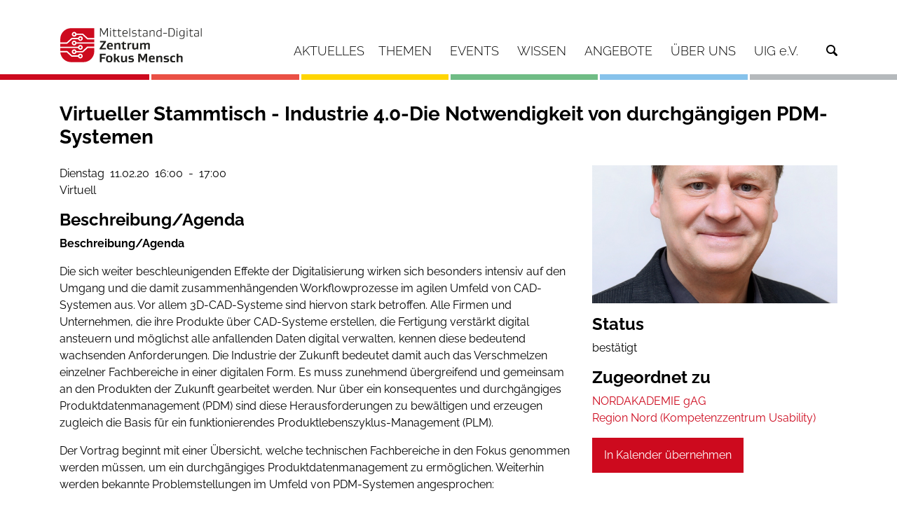

--- FILE ---
content_type: text/html;charset=iso-8859-1
request_url: https://www.digitalzentrum-fokus-mensch.de/kos/WNetz?art=Appointment.show&id=323
body_size: 12464
content:
<!doctype html>
<html lang="de">
	<head>
<meta name='keywords' content='Menschzentrierte Innovation und Gestaltung, Fairness und Diversit&auml;t, Wellbeing und Resilienz, Digitale Souver&auml;ntit&auml;t, Nachhaltige Transformation'>
<meta name='description' content='Beschreibung/Agenda Die sich weiter beschleunigenden Effekte der Digitalisierung wirken sich besonders intensiv auf den Umgang und die damit zusammenh&auml;ngenden Workflowprozesse im agilen Umfeld von CAD-Systemen aus. Vor allem 3D-CAD-Systeme si...'>
<meta name='robots' content='all'>
<meta http-equiv='Content-Script-Type' content='text/javascript'>
<meta http-equiv='Content-Style-Type' content='text/css'>
<meta http-equiv='content-type' content='text/html; charset=ISO-8859-1'>
<meta http-equiv='content-language' content='de'>
<meta property='og:image' content='https://www.digitalzentrum-fokus-mensch.de/kos/picture-cache/685/pic-factory/104_SimpleCommandRepository_16_9_7__type_manual__dim_MEDIUM__pics_hash_-1383147887__ts_16f22a32d88.png'>
<meta property='og:type' content='website'>
<meta property='og:site_name' content='Mittelstand-Digital Zentrum Fokus Mensch'>
<meta property='og:title' content='Virtueller Stammtisch - Industrie 4.0-Die Notwendigkeit von durchg&auml;ngigen PDM-Systemen'>
<meta property='og:locale' content='de_DE'>
<meta property='og:url' content='https://www.digitalzentrum-fokus-mensch.de/kos/WNetz?art=Appointment.show&amp;id=323'>
<meta property='og:description' content='Beschreibung/Agenda Die sich weiter beschleunigenden Effekte der Digitalisierung wirken sich besonders intensiv auf den Umgang und die damit zusammenh&auml;ngenden Workflowprozesse im agilen Umfeld von CAD-Systemen aus. Vor allem 3D-CAD-Systeme si...'>
<meta name='google-site-verification' content='sU2Zy0c5psB8cWzaE_49jGtgbm_ql2gw0SK0PvEgVGo'>
<meta name='google-translate-customization' content='NONE'>
<!-- MetaData.begin -->
<!-- <meta http-equiv="Content-Security-Policy" content="default-src 'self'"> -->
<!-- MetaData.end -->
<script type="application/ld+json">
{
  "startDate": "2020-02-11T16:00:00.000+0100",
  "endDate": "2020-02-11T17:00:00.000+0100",
  "location": "Virtuell",
  "eventStatus": "https://schema.org/EventScheduled",
  "@type": "Event",
  "name": "Virtueller Stammtisch - Industrie 4.0-Die Notwendigkeit von durchgängigen PDM-Systemen",
  "description": "Beschreibung/Agenda Die sich weiter beschleunigenden Effekte der Digitalisierung wirken sich besonders intensiv auf den Umgang und die damit zusammenhängenden Workflowprozesse im agilen Umfeld von CAD-Systemen aus. Vor allem 3D-CAD-Systeme sind hiervon stark betroffen. Alle Firmen und Unternehmen, die ihre Produkte über CAD-Systeme erstellen, die Fertigung verstärkt digital ansteuern und möglichst alle anfallenden Daten digital verwalten, kennen diese bedeutend wachsenden Anforderungen. Die Industrie der Zukunft bedeutet damit auch das Verschmelzen einzelner Fachbereiche in einer digitalen Form. Es muss zunehmend übergreifend und gemeinsam an den Produkten der Zukunft gearbeitet werden. Nur über ein konsequentes und durchgängiges Produktdatenmanagement (PDM) sind diese Herausforderungen zu bewältigen und erzeugen zugleich die Basis für ein funktionierendes Produktlebenszyklus-Management (PLM). Der Vortrag beginnt mit einer Übersicht, welche technischen Fachbereiche in den Fokus genommen werden müssen, um ein durchgängiges Produktdatenmanagement zu ermöglichen. Weiterhin werden bekannte Problemstellungen im Umfeld von PDM-Systemen angesprochen: notwendige Sensibilisierung aller Beteiligten durchgängiges Terminologie-Management schlüssiges Varianten- und Revisionsmanagement Erkennen und Vermeiden möglicher Kostenfallen Reduzierung und Vermeidung später erforderlicher Datenmigration Kostenlose Anmeldung Referent: Kay Westphalen ist geschäftsführender Inhaber der Firma techserve, welche er 1996 gegründet hat. Kernaufgaben der Firma techserve sind Projektierungen im Maschinen- und Anlagenbau, das Management von CE-konformen Produktprozessen und Risikoanalysen sowie Schulungen und das Coaching im digitalen Produktdatenmanagement. Sein technisches Fachwissen vertiefte er in seiner achtjährigen Beschäftigung als Konstruktionsleiter im Sondermaschinenbau, welche er nach seiner Weiterbildung zum staatlich geprüften Maschinenbautechniker ausübte. Mit mehr als 20 Jahren Erfahrung führt er dauerhaft und freiberuflich Lehraufträge in der Meister- und Technikerweiterbildung durch. Die Schwerpunkte seiner Dozententätigkeit finden sich in den folgenden technischen Fachbereichen wieder: Anwendung von 2D- und 3D-CAD-Systemen, Projektmanagement, IT-Informations- und Kommunikationstechniken, technische Kommunikation, Konstruktionslehre sowie in der Fertigungstechnik und im Qualitätsmanagement. Die Ausarbeitung von Berufsschul-Eignungsdiagnostik und das Erstellen von Bildungsplänen sowie die Erstellung und Durchführung von Prüfungen von Meistern und Technikern in technischen Fachbereichen runden sein Profil ab.",
  "datePublished": "2019-12-19T13:04:53.000+0100",
  "dateModified": "2021-02-09T16:50:31.000+0100",
  "dateCreated": "2019-12-19T13:04:53.000+0100",
  "url": "https://www.digitalzentrum-fokus-mensch.de/kos/WNetz?art=Appointment.show&id=323",
  "image": [
    "https://www.digitalzentrum-fokus-mensch.de/kos/picture-cache/685/pic-factory/104_SimpleCommandRepository_16_9_7__type_detail__dim_MEDIUM__pics_hash_-1383147887__ts_16f22a32d88.png"
  ],
  "@context": "https://schema.org"
}
</script><!-- WNetz JavaScripts -->

<!-- WWScriptDependencyWatcher CSS -->
<!-- ScriptGroup: ROOT -->
<!-- ScriptGroup: JQUERY -->
<link rel='stylesheet' type='text/css' href='/kos/ui2/assets/select2-4.0.13/dist/css/select2.min.css?1.0-SNAPSHOT-build-20251228154528'>
<!-- WWScriptDependencyWatcher JS.import -->
<script  src='/kos/ui2/assets/jquery/jquery-3.5.1.min.js?1.0-SNAPSHOT-build-20251228154528' type='text/javascript'></script>
<script  src='/kos/ui2/assets/smartmenus-1.1.0/jquery.smartmenus.js?1.0-SNAPSHOT-build-20251228154528' type='text/javascript'></script>
<script  src='/kos/ui2/assets/bootstrap-4.6.1/dist/js/bootstrap.bundle.min.js?1.0-SNAPSHOT-build-20251228154528' type='text/javascript'></script>
<script  src='/kos/ui2/assets/select2-4.0.13/dist/js/select2.min.js?1.0-SNAPSHOT-build-20251228154528' type='text/javascript'></script>
<script  src='/kos/ui2/assets/select2-4.0.13/dist/js/i18n/de.js?1.0-SNAPSHOT-build-20251228154528' type='text/javascript'></script>
<script  src='/kos/ui2/assets//lightbox2-master/dist/js/lightbox.min.js?1.0-SNAPSHOT-build-20251228154528' type='text/javascript'></script>
<script  src='/kos/kos-commons/kos-commons-bundle.js?1.0-SNAPSHOT-build-20251228154528' type='text/javascript'></script>
<!-- WWScriptDependencyWatcher JS.import.end -->
<!-- WWScriptDependencyWatcher JS.definitions -->
<script type='text/javascript'>
jQuery.noConflict();
</script>
<!-- WWScriptDependencyWatcher JS.definitions.end -->
<!-- ScriptGroup: OTHER -->
<link rel='stylesheet' type='text/css' href='/kos/ui2/assets//lightbox2-master/dist/css/lightbox.css?1.0-SNAPSHOT-build-20251228154528'>
<link rel='stylesheet' type='text/css' href='/kos/ui2/assets//lightbox2-master/dist/css/lightbox.css?1.0-SNAPSHOT-build-20251228154528'>
<!-- WWScriptDependencyWatcher.OnDocumentLoad -->
<!-- WWScriptDependencyWatcher.OnDocumentLoad.end -->
<!-- WWScriptDependencyWatcher JS.END -->


<!-- WNetz JavaScripts end -->


	    <!-- Required meta tags -->
	    <meta charset="iso-8859-1">
	    <meta name="viewport" content="width=device-width, initial-scale=1, shrink-to-fit=no">
	
		<link rel="stylesheet" href="/kos/ui2/clients/685_ui2-base/css/website.css?19aba5833f0" />
		
		
		<link rel="icon" href="/kos/ui2/clients/685_ui2-base/assets/logo-96x96.png" type="image/png">
		
	    <title>Virtueller Stammtisch - Industrie 4.0-Die Notwendigkeit von durchgängigen PDM-Systemen Mittelstand-Digital Zentrum Fokus Mensch</title>
	
<link rel="alternate" type="application/rss+xml" title="News " href="https://www.digitalzentrum-fokus-mensch.de/kos/WNetz?art=CompilationObject.feedFromCompilationObject&amp;id=475">
<link rel="alternate" type="application/rss+xml" title="Nachrichtenarchiv " href="https://www.digitalzentrum-fokus-mensch.de/kos/WNetz?art=CompilationObject.feedFromCompilationObject&amp;id=1472">

</head>
  	<body class=" system-production internet pmo_Appointment pme_show pid_323">
  		<!--  div class="container header header-top">
  			<div class="row">
  				<div class="left col col-sm-12 col-md-6">
				</div>
			</div>	
  		</div -->
  		<div class="container-wrapper">
	    	<div class="container container-menu">
				<div class="row">  
					<div class="col-12">   		
			    		<nav class="navbar">
			    			<h2 class=nav-brand>
			    				<a href="/">
									<img src="/kos/ui2/clients/685_ui2-base/assets/logo/MDZ_Fokus_Mensch_RGB.svg" 
								 		alt="Mittelstand-Digital Zentrum Fokus Mensch" class="mainlogo">
								</a>
							</h2>
							<!--  Menu -->	
							<div id="mainNav">
								
<div id='menu' class='kos-wnetz-window-menu-WWSmartMenus'><input id="main-menu-state" type="checkbox" />
<label class="main-menu-btn" for="main-menu-state">
  <span class="main-menu-btn-icon"></span> Toggle main menu visibility
</label><ul class='sm sm-mint elements-7' id='main-menu'><li class='men-aktuelles submenu first pos_0' style='z-index:5000' id='men-713'><a  href='/aktuelles'><span class='icon'></span><span  class='caption'>Aktuelles</span><span  class='caption-after'></span></a></li><li class='men-themen submenu pos_1' style='z-index:5000' id='men-716'><a  href='/themen'><span class='icon'></span><span  class='caption'>Themen</span><span  class='caption-after'></span></a><ul class='elements-6'><li class='men-menschzentrierte-innovation-und-gestaltung submenu first pos_0' style='z-index:5000' id='men-741'><a  href='/themen/menschzentrierte-innovation-und-gestaltung?standard=true'><span class='icon'></span><span  class='caption'>Menschzentrierte Innovation und Gestaltung</span><span  class='caption-after'></span></a></li><li class='men-wohlbefinden-und-resilienz submenu pos_1' style='z-index:5000' id='men-742'><a  href='/themen/wohlbefinden-und-resilienz?standard=true'><span class='icon'></span><span  class='caption'>Wohlbefinden und Resilienz</span><span  class='caption-after'></span></a></li><li class='men-fairness-und-diversitaet submenu pos_2' style='z-index:5000' id='men-743'><a  href='/themen/fairness-und-diversitaet?standard=true'><span class='icon'></span><span  class='caption'>Fairness und Diversität</span><span  class='caption-after'></span></a></li><li class='men-digitale-souveraenitaet submenu pos_3' style='z-index:5000' id='men-744'><a  href='/themen/digitale-souveraenitaet?standard=true'><span class='icon'></span><span  class='caption'>Digitale Souveränität</span><span  class='caption-after'></span></a></li><li class='men-nachhaltige-transformation submenu pos_4' style='z-index:5000' id='men-740'><a  href='/themen/nachhaltige-transformation?standard=true'><span class='icon'></span><span  class='caption'>Nachhaltige Transformation</span><span  class='caption-after'></span></a></li><li class='men-kuenstliche-intelligenz submenu last pos_5' style='z-index:5000' id='men-745'><a  href='/themen/kuenstliche-intelligenz?standard=true'><span class='icon'></span><span  class='caption'>Künstliche Intelligenz</span><span  class='caption-after'></span></a></li></ul></li><li class='men-events submenu pos_2' style='z-index:5000' id='men-725'><a  href='/events'><span class='icon'></span><span  class='caption'>Events</span><span  class='caption-after'></span></a><ul class='elements-5'><li class='men-kiss first pos_0' style='z-index:5000' id='men-870'><a  href='/events/kiss'><span class='icon'></span><span  class='caption'>KISS</span><span  class='caption-after'></span></a></li><li class='men-ki-stammtische pos_1' style='z-index:5000' id='men-803'><a  href='/events/ki-stammtische'><span class='icon'></span><span  class='caption'>KI-Stammtische</span><span  class='caption-after'></span></a></li><li class='men-snacktime-digitalisierung pos_2' style='z-index:5000' id='men-829'><a  href='/events/snacktime-digitalisierung'><span class='icon'></span><span  class='caption'>Snacktime Digitalisierung</span><span  class='caption-after'></span></a></li><li class='men-veranstaltungsarchiv pos_3' style='z-index:5000' id='men-731'><a  href='/events/veranstaltungsarchiv'><span class='icon'></span><span  class='caption'>Veranstaltungsarchiv</span><span  class='caption-after'></span></a></li><li class='men-highlights submenu last pos_4' style='z-index:5000' id='men-773'><a  href='/events/veranstaltungsarchiv'><span class='icon'></span><span  class='caption'>Highlights</span><span  class='caption-after'></span></a><ul class='elements-8'><li class='men-highlights-2025 submenu first pos_0' style='z-index:5000' id='men-881'><a  href='/kos/WNetz?art=Compilation.show&amp;id=656'><span class='icon'></span><span  class='caption'>Highlights 2025</span><span  class='caption-after'></span></a><ul class='elements-4'><li class='men-lernreihe-menschzentrierte-kuenstliche-intelligenz-2025 first pos_0' id='men-851'><a  href='/lernreihe-menschzentrierte-kuenstliche-intelligenz-2025'><span class='icon'></span><span  class='caption'>Lernreihe Menschzentrierte Künstliche Intelligenz 2025</span><span  class='caption-after'></span></a></li><li class='men-uig-tagung-2025 pos_1' id='men-856'><a  href='/uig-tagung-2025'><span class='icon'></span><span  class='caption'>UIG-Tagung 2025</span><span  class='caption-after'></span></a></li><li class='men-digitaltag-2025 pos_2' id='men-864'><a  href='/digitaltag-2025'><span class='icon'></span><span  class='caption'>Digitaltag 2025</span><span  class='caption-after'></span></a></li><li class='men-wud-stuttgart-2025 last pos_3' id='men-872'><a  href='/events/wud-stuttgart-2025'><span class='icon'></span><span  class='caption'>WUD Stuttgart 2025</span><span  class='caption-after'></span></a></li></ul></li><li class='men-highlights-2024 submenu pos_1' style='z-index:5000' id='men-792'><a  href='/events/highlights/highlights-2024'><span class='icon'></span><span  class='caption'>Highlights 2024</span><span  class='caption-after'></span></a><ul class='elements-6'><li class='men-wud-stuttgart-2024 first pos_0' id='men-793'><a  href='/events/highlights/highlights-2024/wud-stuttgart-2024?standard=true'><span class='icon'></span><span  class='caption'>WUD Stuttgart 2024</span><span  class='caption-after'></span></a></li><li class='men-uig-tagung-2024 pos_1' id='men-779'><a  href='/events/highlights/highlights-2024/uig-tagung-2024?standard=true'><span class='icon'></span><span  class='caption'>UIG-Tagung 2024</span><span  class='caption-after'></span></a></li><li class='men-workshopreihe:-beduerfnisorientierte-gamification pos_2' id='men-786'><a  href='/events/mehr-als-level-und-abzeichen-motivation-durch-beduerfnisorientierte-gamificationkonzepte'><span class='icon'></span><span  class='caption'>Workshopreihe: Bedürfnisorientierte Gamification</span><span  class='caption-after'></span></a></li><li class='men-lernreihe-menschzentrierte-kuenstliche-intelligenz-2024 pos_3' id='men-788'><a  href='/events/highlights/highlights-2024/lernreihe-menschzentrierte-kuenstliche-intelligenz-2024'><span class='icon'></span><span  class='caption'>Lernreihe Menschzentrierte Künstliche Intelligenz 2024</span><span  class='caption-after'></span></a></li><li class='men-digitaltag-2024 pos_4' id='men-790'><a  href='/events/digitaltag-2024'><span class='icon'></span><span  class='caption'>Digitaltag 2024</span><span  class='caption-after'></span></a></li><li class='men-generative-ki:-perspektiven-fuer-den-mittelstand-erfahren-und-erleben last pos_5' id='men-791'><a  href='/events/highlights/highlights-2024/generative-ki-perspektiven-fuer-den-mittelstand-erfahren-und-erleben?standard=true'><span class='icon'></span><span  class='caption'>Generative KI: Perspektiven für den Mittelstand erfahren und erleben</span><span  class='caption-after'></span></a></li></ul></li><li class='men-highlights-2023 submenu pos_2' style='z-index:5000' id='men-784'><a  href='/events/highlights/highlights-2023'><span class='icon'></span><span  class='caption'>Highlights 2023</span><span  class='caption-after'></span></a><ul class='elements-3'><li class='men-uig-tagung-2023 first pos_0' id='men-730'><a  href='/events/highlights/highlights-2023/uig-tagung-2023?standard=true'><span class='icon'></span><span  class='caption'>UIG-Tagung 2023</span><span  class='caption-after'></span></a></li><li class='men-wud-stuttgart-2023 pos_1' id='men-772'><a  href='/events/highlights/highlights-2023/wud-stuttgart-2023?standard=true'><span class='icon'></span><span  class='caption'>WUD Stuttgart 2023</span><span  class='caption-after'></span></a></li><li class='men-lernreihe-menschzentrierte-ki-2023 last pos_2' id='men-774'><a  href='/events/highlights/highlights-2023/lernreihe-menschzentrierte-ki-2023'><span class='icon'></span><span  class='caption'>Lernreihe Menschzentrierte KI 2023</span><span  class='caption-after'></span></a></li></ul></li><li class='men-highlights-2022 submenu pos_3' style='z-index:5000' id='men-707'><a  href='/events/highlights/highlights-2022?listvieworderbycpob_7198=date&amp;yearselectorcpob_7198=2022&amp;nobots=1&amp;listviewpagecpob_7198=0'><span class='icon'></span><span  class='caption'>Highlights 2022</span><span  class='caption-after'></span></a><ul class='elements-6'><li class='men-uig-tagung-2022 first pos_0' id='men-646'><a  href='/events/highlights/highlights-2022/uig-tagung-2022?standard=true'><span class='icon'></span><span  class='caption'>UIG-Tagung 2022</span><span  class='caption-after'></span></a></li><li class='men-world-usability-day-2022 pos_1' id='men-660'><a  href='/events/highlights/highlights-2022/world-usability-day-2022'><span class='icon'></span><span  class='caption'>World Usability Day 2022</span><span  class='caption-after'></span></a></li><li class='men-digitaltag-2022 pos_2' id='men-613'><a  href='/events/highlights/highlights-2022/digitaltag-2022'><span class='icon'></span><span  class='caption'>Digitaltag 2022</span><span  class='caption-after'></span></a></li><li class='men-fachtagung-2022 pos_3' id='men-615'><a  href='/events/highlights/highlights-2022/fachtagung-2022?standard=true'><span class='icon'></span><span  class='caption'>Fachtagung 2022</span><span  class='caption-after'></span></a></li><li class='men-design4all-2022 pos_4' id='men-614'><a  href='/events/highlights/highlights-2022/design4all-2022'><span class='icon'></span><span  class='caption'>Design4All 2022</span><span  class='caption-after'></span></a></li><li class='men-uux-roadshow last pos_5' id='men-599'><a  href='/events/highlights/highlights-2022/uux-roadshow'><span class='icon'></span><span  class='caption'>UUX Roadshow</span><span  class='caption-after'></span></a></li></ul></li><li class='men-highlights-2021 submenu pos_4' style='z-index:5000' id='men-601'><a  href='/events/highlights/highlights-2021?nobots=1&amp;listvieworderbycpob_5797=date&amp;yearselectorcpob_5797=2021&amp;listviewpagecpob_5797=0'><span class='icon'></span><span  class='caption'>Highlights 2021</span><span  class='caption-after'></span></a><ul class='elements-5'><li class='men-uig-tagung-2021 first pos_0' id='men-524'><a  href='/events/highlights/highlights-2021/uig-tagung-2021'><span class='icon'></span><span  class='caption'>UIG-Tagung 2021</span><span  class='caption-after'></span></a></li><li class='men-world-usability-day-2021 pos_1' id='men-600'><a  href='/events/highlights/highlights-2021/world-usability-day-2021'><span class='icon'></span><span  class='caption'>World Usability Day 2021</span><span  class='caption-after'></span></a></li><li class='men-digitaltag-2021 pos_2' id='men-530'><a  href='/events/highlights/highlights-2021/digitaltag-2021?standard=true'><span class='icon'></span><span  class='caption'>Digitaltag 2021</span><span  class='caption-after'></span></a></li><li class='men-mensch-und-computer-2021 pos_3' id='men-603'><a  href='/events/highlights/highlights-2021/mensch-und-computer-2021'><span class='icon'></span><span  class='caption'>Mensch und Computer 2021</span><span  class='caption-after'></span></a></li><li class='men-design4all-&#8211;-der-weg-zur-digitalen-inklusion-im-mittelstand last pos_4' id='men-616'><a  href='/events/highlights/highlights-2021/design4all-und-8211-der-weg-zur-digitalen-inklusion-im-mittelstand'><span class='icon'></span><span  class='caption'>Design4All &#8211; Der Weg zur digitalen Inklusion im Mittelstand</span><span  class='caption-after'></span></a></li></ul></li><li class='men-highlights-2020 submenu pos_5' style='z-index:5000' id='men-525'><a  href='/events/veranstaltungsarchiv?yearselectorcpob_2714=2020&amp;listvieworderbycpob_2714=date&amp;listviewpagecpob_2714=0'><span class='icon'></span><span  class='caption'>Highlights 2020</span><span  class='caption-after'></span></a><ul class='elements-4'><li class='men-world-usability-day-2020 first pos_0' id='men-377'><a  href='/events/highlights/highlights-2020/world-usability-day-2020'><span class='icon'></span><span  class='caption'>World Usability Day 2020</span><span  class='caption-after'></span></a></li><li class='men-uux-week-2020 pos_1' id='men-378'><a  href='/events/highlights/highlights-2020/uux-week-2020?standard=true'><span class='icon'></span><span  class='caption'>UUX-Week 2020</span><span  class='caption-after'></span></a></li><li class='men-muc-2020:-workshop-uux-praxis pos_2' id='men-361'><a  href='/events/highlights/highlights-2020/muc-2020-workshop-uux-praxis'><span class='icon'></span><span  class='caption'>MuC 2020: Workshop UUX-Praxis</span><span  class='caption-after'></span></a></li><li class='men-uig-tagung-menschzentrierte-digitalisierung last pos_3' id='men-317'><a  href='/events/highlights/highlights-2020/uig-tagung-menschzentrierte-digitalisierung'><span class='icon'></span><span  class='caption'>UIG-Tagung Menschzentrierte Digitalisierung</span><span  class='caption-after'></span></a></li></ul></li><li class='men-highlights-2019 submenu pos_6' style='z-index:5000' id='men-318'><a  href='/events/highlights/highlights-2019?listviewpagecpob_5058=0&amp;yearselectorcpob_5058=2019&amp;listvieworderbycpob_5058=date'><span class='icon'></span><span  class='caption'>Highlights 2019</span><span  class='caption-after'></span></a><ul class='elements-4'><li class='men-new-faces:-uux-und-kuenstliche-intelligenz first pos_0' id='men-135'><a  href='/events/highlights/highlights-2019/new-faces-uux-und-kuenstliche-intelligenz'><span class='icon'></span><span  class='caption'>New Faces: UUX und künstliche Intelligenz</span><span  class='caption-after'></span></a></li><li class='men-fachtagung-mission-uux pos_1' id='men-133'><a  href='/events/highlights/highlights-2019/fachtagung-mission-uux'><span class='icon'></span><span  class='caption'>Fachtagung Mission UUX</span><span  class='caption-after'></span></a></li><li class='men-mensch-und-computer pos_2' id='men-268'><a  href='/events/highlights/highlights-2019/mensch-und-computer'><span class='icon'></span><span  class='caption'>Mensch und Computer</span><span  class='caption-after'></span></a></li><li class='men-world-usability-day-2019 last pos_3' id='men-267'><a  href='/events/highlights/highlights-2019/world-usability-day-2019'><span class='icon'></span><span  class='caption'>World Usability Day 2019</span><span  class='caption-after'></span></a></li></ul></li><li class='men-highlights-2018 submenu last pos_7' style='z-index:5000' id='men-164'><a  href='/events/highlights/highlights-2018?yearselectorcpob_5075=2018&amp;listvieworderbycpob_5075=date&amp;listviewpagecpob_5075=0'><span class='icon'></span><span  class='caption'>Highlights 2018</span><span  class='caption-after'></span></a><ul class='elements-6'><li class='men-world-usability-day first pos_0' id='men-75'><a  href='/events/highlights/highlights-2018/world-usability-day'><span class='icon'></span><span  class='caption'>World Usability Day</span><span  class='caption-after'></span></a></li><li class='men-mensch-und-computer pos_1' id='men-74'><a  href='/events/highlights/highlights-2018/mensch-und-computer'><span class='icon'></span><span  class='caption'>Mensch und Computer</span><span  class='caption-after'></span></a></li><li class='men-kick-off-mitte pos_2' id='men-49'><a  href='/events/highlights/highlights-2018/kick-off-mitte'><span class='icon'></span><span  class='caption'>Kick-Off Mitte</span><span  class='caption-after'></span></a></li><li class='men-kick-off-nord pos_3' id='men-53'><a  href='/events/highlights/highlights-2018/kick-off-nord'><span class='icon'></span><span  class='caption'>Kick-Off Nord</span><span  class='caption-after'></span></a></li><li class='men-kick-off-ost pos_4' id='men-47'><a  href='/events/highlights/highlights-2018/kick-off-ost'><span class='icon'></span><span  class='caption'>Kick-Off Ost</span><span  class='caption-after'></span></a></li><li class='men-kick-off last pos_5' id='men-38'><a  href='/events/highlights/highlights-2018/kick-off'><span class='icon'></span><span  class='caption'>Kick-Off</span><span  class='caption-after'></span></a></li></ul></li></ul></li></ul></li><li class='men-wissen submenu pos_3' style='z-index:5000' id='men-132'><a  href='/wissen'><span class='icon'></span><span  class='caption'>Wissen</span><span  class='caption-after'></span></a><ul class='elements-6'><li class='men-uux-methoden submenu first pos_0' style='z-index:5000' id='men-777'><a  href='/wissen/uux-methoden'><span class='icon'></span><span  class='caption'>UUX-Methoden</span><span  class='caption-after'></span></a><ul class='elements-6'><li class='men-werkzeugkasten first pos_0' style='z-index:5000' id='men-252'><a  href='/wissen/uux-methoden/werkzeugkasten'><span class='icon'></span><span  class='caption'>Werkzeugkasten</span><span  class='caption-after'></span></a></li><li class='men-methodenpool pos_1' style='z-index:5000' id='men-421'><a  href='/wissen/uux-methoden/methodenpool'><span class='icon'></span><span  class='caption'>Methodenpool</span><span  class='caption-after'></span></a></li><li class='men-methoden-zu-uux-und-agilitaet pos_2' style='z-index:5000' id='men-263'><a  href='/wissen/methodenauswahl-zu-uux-und-agilitaet'><span class='icon'></span><span  class='caption'>Methoden zu UUX und Agilität</span><span  class='caption-after'></span></a></li><li class='men-positive-ux-patterns submenu pos_3' style='z-index:5000' id='men-515'><a  href='/wissen/uux-methoden/positive-ux-patterns'><span class='icon'></span><span  class='caption'>Positive UX-Patterns</span><span  class='caption-after'></span></a></li><li class='men-beduerfnismaterialien pos_4' style='z-index:5000' id='men-710'><a  href='/wissen/beduerfnismaterialien'><span class='icon'></span><span  class='caption'>Bedürfnismaterialien</span><span  class='caption-after'></span></a></li><li class='men-erlebniskategorien submenu last pos_5' style='z-index:5000' id='men-831'><a  href='/wissen/uux-methoden/erlebniskategorien'><span class='icon'></span><span  class='caption'>Erlebniskategorien</span><span  class='caption-after'></span></a></li></ul></li><li class='men-digitale-barrierefreiheit pos_1' style='z-index:5000' id='men-853'><a  href='/wissen/digitale-barrierefreiheit'><span class='icon'></span><span  class='caption'>Digitale Barrierefreiheit</span><span  class='caption-after'></span></a></li><li class='men-zukunft-der-arbeit pos_2' style='z-index:5000' id='men-273'><a  href='/wissen/zukunft-der-arbeit'><span class='icon'></span><span  class='caption'>Zukunft der Arbeit</span><span  class='caption-after'></span></a></li><li class='men-kollaborationstechnologien pos_3' style='z-index:5000' id='men-566'><a  href='/wissen/kollaborationstechnologien'><span class='icon'></span><span  class='caption'>Kollaborationstechnologien</span><span  class='caption-after'></span></a></li><li class='men-artikelserien submenu pos_4' style='z-index:5000' id='men-775'><a  href='/wissen/artikelserien'><span class='icon'></span><span  class='caption'>Artikelserien</span><span  class='caption-after'></span></a></li><li class='men-glossar last pos_5' style='z-index:5000' id='men-420'><a  href='/wissen/glossar'><span class='icon'></span><span  class='caption'>Glossar</span><span  class='caption-after'></span></a></li></ul></li><li class='men-angebote submenu pos_4' style='z-index:5000' id='men-66'><a  href='/angebote'><span class='icon'></span><span  class='caption'>Angebote</span><span  class='caption-after'></span></a><ul class='elements-7'><li class='men-praxisprojekte submenu first pos_0' style='z-index:5000' id='men-67'><a  href='/angebote/praxisprojekte'><span class='icon'></span><span  class='caption'>Praxisprojekte</span><span  class='caption-after'></span></a></li><li class='men-demonstratoren submenu pos_1' style='z-index:5000' id='men-77'><a  href='/angebote/demonstratoren'><span class='icon'></span><span  class='caption'>Demonstratoren</span><span  class='caption-after'></span></a></li><li class='men-ki-trainer-programm submenu pos_2' style='z-index:5000' id='men-780'><a  href='/angebote/ki-trainer-programm?standard=true'><span class='icon'></span><span  class='caption'>KI-Trainer Programm</span><span  class='caption-after'></span></a></li><li class='men-schulungen submenu pos_3' style='z-index:5000' id='men-865'><a  href='/angebote/schulungen'><span class='icon'></span><span  class='caption'>Schulungen</span><span  class='caption-after'></span></a></li><li class='men-lernen-&-vernetzen submenu pos_4' style='z-index:5000' id='men-162'><a  href='/angebote/lernen-und-vernetzen'><span class='icon'></span><span  class='caption'>Lernen & Vernetzen</span><span  class='caption-after'></span></a></li><li class='men-expertenverzeichnis pos_5' style='z-index:5000' id='men-419'><a  href='/angebote/expertenverzeichnis'><span class='icon'></span><span  class='caption'>Expertenverzeichnis</span><span  class='caption-after'></span></a></li><li class='men-feldanalysen submenu last pos_6' style='z-index:5000' id='men-862'><a  href='/angebote/feldanalysen'><span class='icon'></span><span  class='caption'>Feldanalysen</span><span  class='caption-after'></span></a></li></ul></li><li class='men-ueber-uns submenu pos_5' style='z-index:5000' id='men-732'><a  href='/ueber-uns'><span class='icon'></span><span  class='caption'>Über uns</span><span  class='caption-after'></span></a><ul class='elements-3'><li class='men-ansprechpartner first pos_0' style='z-index:5000' id='men-750'><a  href='/ueber-uns/ansprechpartner'><span class='icon'></span><span  class='caption'>Ansprechpartner</span><span  class='caption-after'></span></a></li><li class='men-vernetzung pos_1' style='z-index:5000' id='men-30'><a  href='/ueber-uns/vernetzung'><span class='icon'></span><span  class='caption'>Vernetzung</span><span  class='caption-after'></span></a></li><li class='men-vorgaengerprojekte submenu last pos_2' style='z-index:5000' id='men-733'><a  href='/ueber-uns/vorgaengerprojekte'><span class='icon'></span><span  class='caption'>Vorgängerprojekte</span><span  class='caption-after'></span></a><ul class='elements-7'><li class='men-cubes first pos_0' style='z-index:5000' id='men-734'><a  href='/ueber-uns/vorgaengerprojekte/cubes'><span class='icon'></span><span  class='caption'>CUBES</span><span  class='caption-after'></span></a></li><li class='men-design4xperience pos_1' style='z-index:5000' id='men-735'><a  href='/ueber-uns/vorgaengerprojekte/design4xperience'><span class='icon'></span><span  class='caption'>Design4Xperience</span><span  class='caption-after'></span></a></li><li class='men-kompetenzzentrum-usability pos_2' style='z-index:5000' id='men-787'><a  href='/ueber-uns/vorgaengerprojekte/kompetenzzentrum-usability'><span class='icon'></span><span  class='caption'>Kompetenzzentrum Usability</span><span  class='caption-after'></span></a></li><li class='men-smartlive pos_3' style='z-index:5000' id='men-736'><a  href='/ueber-uns/vorgaengerprojekte/smartlive'><span class='icon'></span><span  class='caption'>SmartLive</span><span  class='caption-after'></span></a></li><li class='men-uig-e-v- pos_4' style='z-index:5000' id='men-357'><a href='https://www.usability-in-germany.de' target='_blank'>UIG e.V.</a></li><li class='men-usability-inside pos_5' style='z-index:5000' id='men-737'><a  href='/ueber-uns/vorgaengerprojekte/usability-inside'><span class='icon'></span><span  class='caption'>Usability Inside</span><span  class='caption-after'></span></a></li><li class='men--d-guide last pos_6' style='z-index:5000' id='men-739'><a  href='/ueber-uns/vorgaengerprojekte/3d-guide'><span class='icon'></span><span  class='caption'>3D-Guide</span><span  class='caption-after'></span></a></li></ul></li></ul></li><li class='men-uig-e-v- submenu last pos_6' style='z-index:5000' id='men-394'><a  href='/uig-ev'><span class='icon'></span><span  class='caption'>UIG e.V.</span><span  class='caption-after'></span></a><ul class='elements-2'><li class='men-aktuelles submenu first pos_0' style='z-index:5000' id='men-506'><a  href='/uig-ev'><span class='icon'></span><span  class='caption'>Aktuelles</span><span  class='caption-after'></span></a></li><li class='men-uig-studie submenu last pos_1' style='z-index:5000' id='men-423'><a  href='/uig-ev/uig-studie'><span class='icon'></span><span  class='caption'>UIG-Studie</span><span  class='caption-after'></span></a><ul class='elements-4'><li class='men-uig-studie-2022 submenu first pos_0' style='z-index:5000' id='men-680'><a  href='/uig-ev/uig-studie/uig-studie-2022'><span class='icon'></span><span  class='caption'>UIG-Studie 2022</span><span  class='caption-after'></span></a></li><li class='men-macht-usability-mittelstaendler-erfolgreicher? pos_1' style='z-index:5000' id='men-490'><a  href='/uig-ev/uig-studie/macht-usability-mittelstaendler-erfolgreicher'><span class='icon'></span><span  class='caption'>Macht Usability Mittelständler erfolgreicher?</span><span  class='caption-after'></span></a></li><li class='men-das-forschungsprojekt pos_2' style='z-index:5000' id='men-505'><a  href='/uig-ev/uig-studie/das-forschungsprojekt'><span class='icon'></span><span  class='caption'>Das Forschungsprojekt</span><span  class='caption-after'></span></a></li><li class='men-autoren last pos_3' style='z-index:5000' id='men-504'><a  href='/uig-ev/uig-studie/autoren'><span class='icon'></span><span  class='caption'>Autoren</span><span  class='caption-after'></span></a></li></ul></li></ul></li></ul></div>

								
								<!--  div id="burger-menu-search-field" class="wrapper-search-form">
									
<div class='SearchForm'><form name='SearchForm' class='validator' accept-charset='UTF-8' action='/kos/WNetz' method='GET'  data-preventDoubleClick='true'>
<div class='validator'></div><input name='FORM_URL' value='/kos/WNetz?art=Appointment.show&id=323' maxlength='255' type='hidden' class='form-control' tabindex='0'><div class='input-group'><input type='text' name='queryString' class='form-control' placeholder='Suchen nach...'><div class='input-group-append'><button class='btn' type='submit'>suchen</button></div></div><input name='validatorAction' type=hidden value='Module.validate'><input name='validatorFormReader' type=hidden value='kos.wnetz.system.WebModule$FormReader'><input name='id' value='323' maxlength='255' type='hidden' class='form-control' tabindex='0'><input name='art' value='Search.search' maxlength='255' type='hidden' class='form-control' tabindex='0'></form>
</div>

								</div -->
							</div>
							
							<!--  Search -->
							<div class="nav nabar-nav nav-search">
								<a id="btn-search" class="search" href='/kos/WNetz?art=Search.search' 
										data-toggle="collapse" data-target="#menu-search-field" 
										title="Suchen Sie in unseren Inhalten">
											<span class="icon"></span>
											<span class="caption"></span>
								</a>
								<div id="menu-search-field" class="wrapper-search-form collapse">
									
<div class='SearchForm'><form name='SearchForm' class='validator' accept-charset='UTF-8' action='/kos/WNetz' method='GET'  data-preventDoubleClick='true'>
<div class='validator'></div><input name='FORM_URL' value='/kos/WNetz?art=Appointment.show&id=323' maxlength='255' type='hidden' class='form-control' tabindex='0'><div class='input-group'><input type='text' name='queryString' class='form-control' placeholder='Suchen nach...'><div class='input-group-append'><button class='btn' type='submit'>suchen</button></div></div><input name='validatorAction' type=hidden value='Module.validate'><input name='validatorFormReader' type=hidden value='kos.wnetz.system.WebModule$FormReader'><input name='id' value='323' maxlength='255' type='hidden' class='form-control' tabindex='0'><input name='art' value='Search.search' maxlength='255' type='hidden' class='form-control' tabindex='0'></form>
</div>

								</div>
							</div>
						</nav>
						
					 	<div class="navelement">
							<ul>
								<li>
									<a href='#' class='sidebar-trigger' id='sidebar-trigger' title='Mehr Inhalte sehen'>
										<span class='icon'></span>
										<span class='caption'></span>
									</a>
							</ul>
						</div>
					</div>	
				</div>
			</div>
			
			<div class="wrapper-line">
				<div class="container-fluid">	
			    	<div class="row color-line no-gutters">
			    		<div class="col-2"><div class= "color-line bg-color-red">1</div></div>
			    		<div class="col-2"><div class= "color-line bg-color-orange">2</div></div>
			    		<div class="col-2"><div class= "color-line bg-color-yellow">3</div></div>
			    		<div class="col-2"><div class= "color-line bg-color-green">4</div></div>
			    		<div class="col-2"><div class= "color-line bg-color-blue">5</div></div>
			    		<div class="col-2"><div class= "color-line bg-color-grey">6</div></div>
			    	</div>
			    </div>
	    	</div>
	    </div>
	    <div id="page-head" class="container">	
			<div class="row">
				<div class="col-12" id="pageMeta">
					<div id="breadcrumbs"></div>
				</div>
			</div>	
			<div class="row">
				<div class="col-12">
					<h1>

<div class='TitlePane'>
<div></div>
Virtueller Stammtisch - Industrie 4.0-Die Notwendigkeit von durchgängigen PDM-Systemen</div>


</h1>
				</div>	
			</div>
		</div>
		<div class="container">
			<div class="row">
				<div class="col-12" id="content">
					<!-- START MEMO --> 
<div id='MasterLayout' class='StandardMasterLayout'>



<div class='MasterPane'>
<div class='ContentPane'>
<div></div>

<div class='WWTwoThirdSplitPane row'>
<div class='WWMainPane col-md-8'>
<div class='AppointmentDateLabel-container'><span class='weekday AppointmentDateLabelStartWeekday'>Dienstag</span><span class='start-date AppointmentDateLabelStartDate'>11.02.<span class='year'>20</span></span><span class='time start-time AppointmentDateLabelStartTime'>16:00</span><span class='time time-to AppointmentDateLabelTo time-end-set'>-</span><span class='time end-time AppointmentDateLabelEndTime'>17:00</span></div>
Virtuell<br>
<div class='AbstractBoxBeam description'><h2>Beschreibung/Agenda</h2><div class='content'><div class='description'><p><strong>Beschreibung/Agenda</strong></p>

<p>Die sich weiter beschleunigenden Effekte der Digitalisierung wirken sich besonders intensiv auf den Umgang und die damit zusammenhängenden Workflowprozesse im agilen Umfeld von CAD-Systemen aus. Vor allem 3D-CAD-Systeme sind hiervon stark betroffen. Alle Firmen und Unternehmen, die ihre Produkte über CAD-Systeme erstellen, die Fertigung verstärkt digital ansteuern und möglichst alle anfallenden Daten digital verwalten, kennen diese bedeutend wachsenden Anforderungen. Die Industrie der Zukunft bedeutet damit auch das Verschmelzen einzelner Fachbereiche in einer digitalen Form. Es muss zunehmend übergreifend und gemeinsam an den Produkten der Zukunft gearbeitet werden. Nur über ein konsequentes und durchgängiges Produktdatenmanagement (PDM) sind diese Herausforderungen zu bewältigen und erzeugen zugleich die Basis für ein funktionierendes Produktlebenszyklus-Management (PLM).</p>

<p>Der Vortrag beginnt mit einer Übersicht, welche technischen Fachbereiche in den Fokus genommen werden müssen, um ein durchgängiges Produktdatenmanagement zu ermöglichen. Weiterhin werden bekannte Problemstellungen im Umfeld von PDM-Systemen angesprochen:</p>

<ul>
	<li>notwendige Sensibilisierung aller Beteiligten</li>
	<li>durchgängiges Terminologie-Management</li>
	<li>schlüssiges Varianten- und Revisionsmanagement</li>
	<li>Erkennen und Vermeiden möglicher Kostenfallen</li>
	<li>Reduzierung und Vermeidung später erforderlicher Datenmigration</li>
</ul>

<p><strong><a href="https://www.eventbrite.de/e/virtueller-stammtisch-zu-industrie-40-die-notwendigkeit-von-durchgangigen-pdm-systemen-tickets-86790204839" target="_blank">Kostenlose Anmeldung</a></strong></p>

<hr />
<p><strong>Referent:</strong></p>

<p>Kay Westphalen ist geschäftsführender Inhaber der Firma <a href="http://www.westphalen.biz/unternehmen.html"><em>techserve</em></a>, welche er 1996 gegründet hat. Kernaufgaben der Firma <em>techserve</em> sind Projektierungen im Maschinen- und Anlagenbau, das Management von CE-konformen Produktprozessen und Risikoanalysen sowie Schulungen und das Coaching im digitalen Produktdatenmanagement. Sein technisches Fachwissen vertiefte er in seiner achtjährigen Beschäftigung als Konstruktionsleiter im Sondermaschinenbau, welche er nach seiner Weiterbildung zum staatlich geprüften Maschinenbautechniker ausübte. Mit mehr als 20 Jahren Erfahrung führt er dauerhaft und freiberuflich Lehraufträge in der Meister- und Technikerweiterbildung durch. Die Schwerpunkte seiner Dozententätigkeit finden sich in den folgenden technischen Fachbereichen wieder: Anwendung von 2D- und 3D-CAD-Systemen, Projektmanagement, IT-Informations- und Kommunikationstechniken, technische Kommunikation, Konstruktionslehre sowie in der Fertigungstechnik und im Qualitätsmanagement. Die Ausarbeitung von Berufsschul-Eignungsdiagnostik und das Erstellen von Bildungsplänen sowie die Erstellung und Durchführung von Prüfungen von Meistern und Technikern in technischen Fachbereichen runden sein Profil ab.</p>

<p> </p>

<p> </p>
</div></div></div>
<div class='AbstractBoxBeam files'><h2>Dateien</h2><div class='content'>
<div class='FileSystemView'>
<div class='SimpleFileSystemView'><ul class='file-items elements-1'><li class='first last pos_0'><ul class='fs-node-view file elements-2'><li class='first pos_0'><a  href='/kos/WNetz?art=File.download&amp;id=1903&amp;name=Kay+Westphalen.jpg' class='file-system file file-jpg downloadButton _fileDownload piwik_download'><span class='icon'></span><span  class='caption'>Kay Westphalen.jpg</span><span  class='caption-after'></span></a></li><li class='info last pos_1'><span class='type'>jpg</span><span class='size'>784 KB</span></li></ul></li></ul></div>

<div class='actions'><a  href='/kos/WNetz?art=Folder.show&amp;id=5290' class='file-system folder root-folder' title='Start' data-toggle='tooltip' data-html='true'><span class='icon'></span><img  src='/kos/kos-commons/themes/crystal/16x16/actions/viewmag.png' border='0' width='16' height='16' alt=""></a></div>
</div>
</div></div>
</div>

<div class='WWDetailPane col-md-4'>
<div class='GalleryPicture'>
<div class='lightbox-gallery_2199 lightbox2'>
<div class='lb-preview-element-single'><a  href='/kos/picture-cache/685/pic-factory/104_SimpleCommandRepository_-1_-1_7__type_original__dim_EXTRALARGE__pics_hash_-1383147887__ts_16f22a32d88.png' data-lightbox='lightbox-gallery_2199' title='Kay Westphalen.jpg' data-title='Kay Westphalen.jpg' id='1904' class='piwik_ignore'><div class='PictureFactoryComponent'><img src='[data-uri]' class='PictureFactory img-fluid' data-extralarge='/kos/picture-cache/685/pic-factory/104_SimpleCommandRepository_16_9_7__type_detail__dim_EXTRALARGE__pics_hash_-1383147887__ts_16f22a32d88.png' data-large='/kos/picture-cache/685/pic-factory/104_SimpleCommandRepository_16_9_7__type_detail__dim_LARGE__pics_hash_-1383147887__ts_16f22a32d88.png' data-medium='/kos/picture-cache/685/pic-factory/104_SimpleCommandRepository_16_9_7__type_detail__dim_MEDIUM__pics_hash_-1383147887__ts_16f22a32d88.png' data-small='/kos/picture-cache/685/pic-factory/104_SimpleCommandRepository_16_9_7__type_detail__dim_SMALL__pics_hash_-1383147887__ts_16f22a32d88.png' data-extrasmall='/kos/picture-cache/685/pic-factory/104_SimpleCommandRepository_16_9_7__type_detail__dim_EXTRASMALL__pics_hash_-1383147887__ts_16f22a32d88.png'>
<div class='PictureFactoryMarker'></div>
</div></a></div>
</div>

<div class='function-buttons'></div>

<div class='footer-row'></div>
</div>
<div class='AbstractBoxBeam status'><h2>Status</h2><div class='content'>bestätigt</div></div>
<div class='AbstractBoxBeam'><h2>Zugeordnet zu</h2><div class='content'><a name='listview_1630'></a>
<div class='ListView ListView kos_wnetz_window_lv_ListViewLayoutElement kos_intranet2_core_CompanyTeamProjectList_CompanyTeamProjectListElement'>
<div class='headSection'></div>
<table cellpadding=0 cellspacing=0 width='100%' class='ListViewLayout' border='0'><tbody><tr class='even LVLE'><td><a  href='/organisation/nordakademie-gag-und-8211-hochschule-der-wirtschaft'><span class='icon'></span><span  class='caption'>NORDAKADEMIE gAG</span><span  class='caption-after'></span></a></td></tr><tr class='odd LVLE'><td><a  href='/kos/WNetz?art=Team.show&amp;id=3'><span class='icon'></span><span  class='caption'>Region Nord (Kompetenzzentrum Usability)</span><span  class='caption-after'></span></a></td></tr><tr class='FooterRow'><td>
<div class='lvPaginator'>
<nav></nav>
</div>
</td></tr></tbody></table></div>
</div></div>

<div class='ICS_Container'><a class='actionbutton' href=https://www.digitalzentrum-fokus-mensch.de/kos/WNetz?art=Appointment.getICS&id=323&subscribe=false>In Kalender übernehmen</a></div>
</div>
</div>

<div class='ContentPane'></div>

<div></div>
</div>
</div>

<div class='StatusPane'>
<div></div>
</div>

<div class='AdminPane'></div>


</div> <!-- END-MasterLayout -->
				</div> <!-- END class=col-12 -->
			</div> <!-- END class=row -->
    	</div> <!--  END class=container -->
    	<div class="wrapper-line">
	    	<div class="container-fluid">
				<div class="row color-line no-gutters mt-3">
			    	<div class="col-2"><div class= "color-line bg-color-red">1</div></div>
			    	<div class="col-2"><div class= "color-line bg-color-orange">2</div></div>
			    	<div class="col-2"><div class= "color-line bg-color-yellow">3</div></div>
			    	<div class="col-2"><div class= "color-line bg-color-green">4</div></div>
			    	<div class="col-2"><div class= "color-line bg-color-blue">5</div></div>
			    	<div class="col-2"><div class= "color-line bg-color-grey">6</div></div>
			    </div>
			</div>
		</div>	
		<!-- Der Footer -->
		<footer>
			
			<div class="container">
				<div class="row">
					<div class="col-12 col-sm-6 col-md-6 col-lg-4">
						
<div class='WWSimpleMenuView'><!-- kos.wnetz.window.menu.WWSimpleMenuView -->
<ul class='elements-4'><li class='submenu first pos_0' id='men-5'><a  href='/impressum'><span class='icon'></span><span  class='caption'>Impressum</span><span  class='caption-after'></span></a></li><li class='submenu pos_1' id='men-12'><a  href='/datenschutz'><span class='icon'></span><span  class='caption'>Datenschutz</span><span  class='caption-after'></span></a></li><li class='submenu pos_2' id='men-6'><a  href='/kontakt'><span class='icon'></span><span  class='caption'>Kontakt</span><span  class='caption-after'></span></a></li><li class='submenu last pos_3' id='men-9'><a  href='/kos/WNetz?art=LoginModule.login'><span class='icon'></span><span  class='caption'>Login</span><span  class='caption-after'></span></a></li></ul></div>

					</div>	
					<div class="col-12 col-sm-6 col-md-6 col-lg-4">
						<ul class="social">
							<li><a class="facebook" href="https://www.facebook.com/ZentrumFokusMensch" target=_blank>
									<span class="icon"></span>
									<span class="caption">Facebook</span>
								</a></li>
							<li><a class="mastodon" href="https://mastodon.social/@digitalzentrum_fokus_mensch" target=_blank>
									<span class="icon"></span>
									<span class="caption">Mastodon</span>
								</a></li>	
							<li><a class="twitter" href="https://twitter.com/Fokus_Mensch" target=_blank>
									<span class="icon"></span>
									<span class="caption">Twitter</span>
								</a></li>
							<li><a class="linkedin" href="https://www.linkedin.com/company/digitalzentrum-fokus-mensch" target=_blank>
									<span class="icon"></span>
									<span class="caption">Linkedin</span>
								</a></li>
						</ul>
					</div>	
					<div class="col-12 col-sm-12 col-md-12 col-lg-4">
					<h3 class="">Zum Newsletter eintragen</h3>
					<p>Geh&ouml;ren Sie zu den Ersten, die von den neuesten News, aufregenden Themen und besonderen Veranstaltungen des Digitalzentrums Fokus Mensch erfahren. </p>
					<label>E-Mail</label>
					<div class='activity-report quick-subscribe'><form class='form-inline' action='/kos/WNetz' method='GET'>	<input name='art' value='SubscriptionManager.editSelection' type='hidden'/>	<div class='form-group'>		<div class='input-group'>			<input type='text' class='form-control' placeholder='E-Mail Adresse' name='email'>			<div class='input-group-append'>			  <button class='btn btn-primary' type='submit'>Registrieren</button>			</div>		</div>	</div></form></div>
					</div>	
				</div>
			</div>
			<!--  div class="top">
				<a href="#top">
					<span class='icon'></span>					
				</a>
			</div -->	
		</footer>
		
  		<div class="container logos-bottom">
  			
  			<div class="line-bottom">&nbsp;</div>
  			<div class="row no-gutters ">
				<div class="col-5 col-md-2">
					<a href="http://www.bmwk.de" target="_blank">
						<img src="/kos/ui2/clients/685_ui2-base/assets/logo/BMWE2025_RGB.svg"
							 alt="Bundesministerium für Wirtschaft und Energie"
							 class="img-fluid mittelstand-digital">
					</a>
				</div>
				<div class="col-5 offset-2 offset-md-0  col-md-2">
					<a href="http://www.mittelstand-digital.de" target="_blank">
						<img src="/kos/ui2/clients/685_ui2-base/assets/logo/MD_RGB.svg"
							 alt="Mittelstand-Digital"
						 	 class="img-fluid bmwi">
					</a>
				</div>
				
				
				<div class="col-12 col-md-7 offset-md-1 align-middle align-items-center mt-2">
								
					<!-- div class="pt-2" style="font-size:0.8rem"> 
						Das Mittelstand-Digital Netzwerk bietet mit den Mittelstand-Digital Zentren, der Initiative IT-Sicherheit in der Wirtschaft und Digital Jetzt umfassende Unterst?tzung bei der Digitalisierung. 
						Kleine und mittlere Unternehmen profitieren von konkreten Praxisbeispielen und passgenauen, anbieterneutralen Angeboten zur Qualifikation und IT-Sicherheit. Das Bundesministerium f?r Wirtschaft und Klimaschutz 
						erm?glicht die kostenfreie Nutzung und stellt finanzielle Zusch?sse bereit. 
						Weitere Informationen finden Sie unter <a href="https://www.mittelstand-digital.de">www.mittelstand-digital.de</a>.
					</div -->
					<div class="pt-4" style="font-size:0.8rem">
					
					Das Mittelstand-Digital Netzwerk bietet mit den Mittelstand-Digital Zentren und der
Initiative IT-Sicherheit in der Wirtschaft umfassende Unterstützung bei der
Digitalisierung. Kleine und mittlere Unternehmen profitieren von konkreten
Praxisbeispielen und passgenauen, anbieterneutralen Angeboten zur Qualifikation
und IT-Sicherheit. Das Bundesministerium für Wirtschaft und Energie ermöglicht
die kostenfreie Nutzung der Angebote von Mittelstand-Digital. Weitere Informationen
finden Sie unter <a style="display:block" href="https://www.mittelstand-digital.de">www.mittelstand-digital.de</a>.
					</div>
				</div>
				
			</div>	
				<div class="line-bottom">&nbsp;</div>
  		</div>
	
		<nav id="sidebarActionPane" style="display: none">
			
<!-- BEGIN kos.wnetz.modules.actionlist.widgets.ActionListBarByBreadcrumb@25ad0562[configuredActionlistNumber=1,usedActionList=1,showForGroups=] --><div id='AL-appointment-323' class='Actionlist Actionlist-1'><div class='control'><a href='#' title='Schliessen'><span class='icon'></span></a></div></div><!-- END kos.wnetz.modules.actionlist.widgets.ActionListBarByBreadcrumb@25ad0562[configuredActionlistNumber=1,usedActionList=1,showForGroups=] -->


		</nav>


		<script src="/kos/ui2/clients/685_ui2-base/js/sdg-icons.js"></script>

    <script type="text/javascript">
		// SmartMenus init
		jQuery(function() {
  			jQuery('#main-menu').smartmenus({
    			
	  		}); 
		
			function checkScroll(){
			    var startY = jQuery('.navbar').height() * 2; //The point where the navbar changes in px
			
			    if(jQuery(window).scrollTop() > startY){
			        jQuery('.container-menu').addClass("scrolled");
			    }else{
			        jQuery('.container-menu').removeClass("scrolled");
			    }
			}
			
			if (jQuery('.navbar').length > 0){
			    jQuery(window).on("scroll load resize", function(){
			        checkScroll();
			    });
			}
			
			// Sidebar. 
			// TODO: Sollte in den Kernel umziehen!!
			jQuery("#sidebar-trigger").on("click", function() {
				jQuery("#sidebarActionPane").is(":visible") ? 
					jQuery("#sidebarActionPane").fadeOut("slow") : 
					jQuery("#sidebarActionPane").fadeIn("slow");
				}
			);
			jQuery("#sidebarActionPane .Actionlist .control a").on("click", function() {
				jQuery("#sidebarActionPane").fadeOut("slow");
			});
			
			jQuery('#menu-search-field').on('shown.bs.collapse', function () {
				if (jQuery('#main-menu-state').is(':checked') == false) {
					jQuery('input[name="queryString"]').focus();
				}
			});
			
			jQuery('#main-menu-state:checkbox').change(function() {
				if (jQuery('#main-menu-state').is(':checked')) {
					
					jQuery('#menu-search-field').appendTo("#menu");
					jQuery('#menu-search-field').collapse('show');
					
					
				} else {
					jQuery('#menu-search-field').collapse('hide');
					jQuery('#menu-search-field').appendTo("div.nav.nabar-nav");
				}
			});
		});	 
	</script>
	
<div style='visibility: hidden;'></div>


<!-- Piwik: Statisch aus Kernel -->
<script type="text/javascript">
  var _paq = _paq || [];
  
  _paq.push(["trackPageView"]);
  _paq.push(["enableLinkTracking"]);
  _paq.push(['setSecureCookie', true]);

  (function() {
    var u=(("https:" == document.location.protocol) ? "https" : "http") + "://piwik.plattform-gmbh.de/";
    _paq.push(["setTrackerUrl", u+"piwik.php"]);
    _paq.push(["setSiteId", "54"]);
    
    var d=document, g=d.createElement("script"), s=d.getElementsByTagName("script")[0]; g.type="text/javascript";
    g.defer=true; g.async=true; g.src=u+"piwik.js"; s.parentNode.insertBefore(g,s);
  })();
</script>
<!-- End Piwik Code -->

<div class='BeforeEndBodyContainer'></div>

</body>

</html>



--- FILE ---
content_type: image/svg+xml
request_url: https://www.digitalzentrum-fokus-mensch.de/kos/ui2/clients/685_ui2-base/assets/logo/BMWE2025_RGB.svg
body_size: 101893
content:
<svg xmlns="http://www.w3.org/2000/svg" xmlns:xlink="http://www.w3.org/1999/xlink" width="708" height="734" viewBox="0 0 708 734">
  <image id="Ebene_1" data-name="Ebene 1" x="3" y="3" width="705" height="728" xlink:href="[data-uri]"/>
</svg>


--- FILE ---
content_type: image/svg+xml
request_url: https://www.digitalzentrum-fokus-mensch.de/kos/ui2/clients/685_ui2-base/assets/logo/MD_RGB.svg
body_size: 49643
content:
<svg xmlns="http://www.w3.org/2000/svg" xmlns:xlink="http://www.w3.org/1999/xlink" width="708" height="734" viewBox="0 0 708 734">
  <image id="Ebene_1" data-name="Ebene 1" y="3" width="705" height="728" xlink:href="[data-uri]"/>
</svg>
